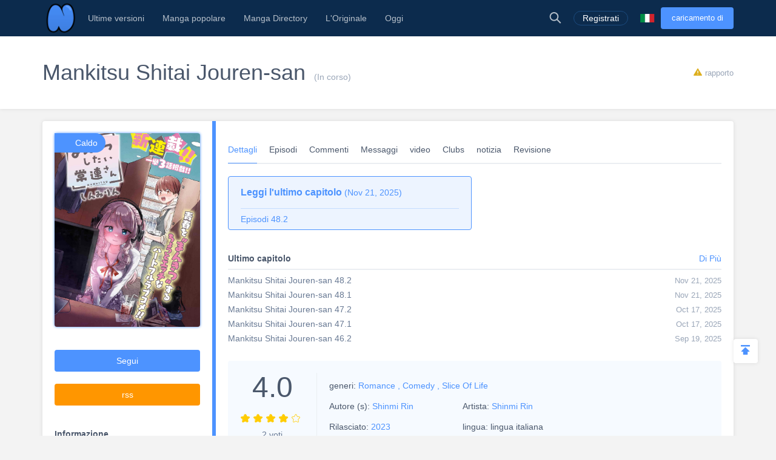

--- FILE ---
content_type: text/html; charset=UTF-8
request_url: https://it.niadd.com/manga/Mankitsu_Shitai_Jouren_san.html
body_size: 12990
content:
<!DOCTYPE html PUBLIC "-//W3C//DTD XHTML 1.0 Strict//EN" "http://www.w3.org/TR/xhtml1/DTD/xhtml1-strict.dtd">
<html xmlns="http://www.w3.org/1999/xhtml" class="">
<head>
    <meta http-equiv="Content-Type" content="text/html; charset=utf-8"/>
    <TITLE>Mankitsu Shitai Jouren-san details, Episodi 48.2  - Niadd</TITLE>
    <META content="Mankitsu Shitai Jouren-san details, Episodi 48.2 , Niadd - Le tue Recensioni su Serie, Scanlator e la nuova risorsa di rilascio di Manga" name=Keywords>
    <META content="Mankitsu Shitai Jouren-san Manga details, Izumi, a university student part-timing at a manga cafe, got curious about a regular customer. Her name is Honami, a high school girl who\'s been coming to the manga cafe recently. This defenseless and seemingly cute girl who he can\'t take his eyes off of has a secret...!?

This is a slightly naugh" name=Description>
    <meta content='width=device-width,  initial-scale=1.0' name='viewport'>
    <meta name="apple-mobile-web-app-title" content="niadd.com">
    <meta name="apple-mobile-web-app-status-bar-style" content="black"/>
    <meta name="format-detection" content="telephone=no, email=no"/>
    <meta name="msapplication-tap-highlight" content="no" />
    <link type="text/css" href="/files/css/style.css?v=178" rel="stylesheet"/><!--字体文件样式-->
    <link type="text/css" href="/files/dist/css/nav.css?v=178" rel="stylesheet"/>
    <!--[if lt IE 10]><link type="text/css" rel="stylesheet" href="/files/css/ie.css"/><![endif]-->
    <script type="text/javascript" src="/files/js/jquery.min.js"></script>
    <script type="application/javascript">
        var cookie_pre = 'niadd_';
        var NOTIFY_MSG = "Abbiamo aggiornato le funzioni relative al capitolo di caricamento.";
    </script>
    <script type="text/javascript" src="/files/js/controller.js?v=178"></script>
    <script type="text/javascript" src="/files/dist/js/common/common.js?v=178"></script>
    <script type="text/javascript" src="/files/dist/js/module/func.js?v=178"></script>
    <script type="application/javascript" src="/files/js/index1.js?v=178"></script>
    <meta name="mnd-ver" content="dwkcmc6abmurrsixwp6tka" />
    <meta name="clckd" content="5a7264f9012e6036b566b68ba1fcc677" />
    <meta property="og:site_name" content="Manga Reviews">
    <meta property="og:title" content="Mankitsu Shitai Jouren-San Details, Episodi 48.2 ">
    <meta property="og:description" content="Niadd - Le tue Recensioni su Serie, Scanlator e la nuova risorsa di rilascio di Manga">
        <meta property="og:image" content="https://img11.niadd.com/it_manga/logo/202311/202311061620025109.jpg">
        <meta property="fb:site_name" content="Manga Reviews">
    <meta property="fb:title" content="Mankitsu Shitai Jouren-San Details, Episodi 48.2 ">
    <meta property="fb:description" content="Niadd - Le tue Recensioni su Serie, Scanlator e la nuova risorsa di rilascio di Manga">
        <meta property="fb:image" content="https://img11.niadd.com/it_manga/logo/202311/202311061620025109.jpg">
        <link type="image/x-icon" href="https://it.niadd.com/files/images/favicon.ico?v=178" rel="Shortcut Icon">
    <link rel="apple-touch-icon-precomposed" href="https://it.niadd.com/files/images/touch-icon-iphone.png?v=178">
    <link rel="apple-touch-icon-precomposed" sizes="72x72" href="https://it.niadd.com/files/images/touch-icon-ipad.png?v=178">
    <link rel="apple-touch-icon-precomposed" sizes="114x114" href="https://it.niadd.com/files/images/touch-icon-iphone4.png?v=178">
    <link rel="apple-touch-icon-precomposed" sizes="144x144" href="https://it.niadd.com/files/images/touch-icon-ipad2.png?v=178">
    <link rel="manga" href="https://it.niadd.com/files/images/icon.png?v=178">
    <script src="https://www.gstatic.com/firebasejs/5.4.0/firebase-app.js"></script>
    <script src="https://www.gstatic.com/firebasejs/5.4.0/firebase-messaging.js"></script>
    <script>
        var lang_code='it';
    </script>
    <script src="/files/js/message.js?v=178"></script>
    <script type="text/javascript">
        // 获取cookie值
        function f(name) {
            var arg = name + "=";
            var alen = arg.length;
            var clen = document.cookie.length;
            var i = 0;
            while (i < clen) {
                var j = i + alen;
                if (document.cookie.substring(i, j) == arg) {
                    return getCookieVal(j);
                }
                i = document.cookie.indexOf(" ", i) + 1;
                if (i == 0)
                    break;
            }
            return null;
        }
        var user_id = +f("niadd_"+"userid");
        var user_isvip = f("niadd_"+"isvip") == 'null' ? false : parseInt(f("niadd_"+"isvip")) == 1;
        var user_cover = f("niadd_"+"cover");
    </script><link href="/files/dist/css/book/bookinfo_cate_details.css?v=178" type="text/css" rel="stylesheet"/>
<link href="/files/dist/css/module/model.css?v=178" type="text/css" rel="stylesheet"/>
<script>
    warning = 1
</script>
</head>
<body>
<div class="nav-bar">
    <div class="nav-bar-content">
        <div class="menu-slide-out-trigger nav-bar-menu-btn"><span class="ifont-menu"></span></div>
        <a href="/" title="Niadd.com"><div class="nav-logo"></div></a>
        <!--导航-->
        <div class="header-menu">
            <div class="menu-select upload-btn">
                <a href="https://it.niadd.com/create_manga.html"><div class="nav-upload-btn" title="caricamento di manga">caricamento di manga</div></a>
            </div>
            <!--移动端的个人中心入口-->
            <div class="menu-select account-entry toggle-downbox-trigger" toggle_target_name="menu_account">
                <script>
                    if(USERINFO.user_id > 0){
                        if(USERINFO.is_vip > 0){
                            document.writeln("<div class='nav-title'><a href='https://it.niadd.com/account.html'><div class='nav-user-img'><img src='"+USERINFO.cover+"' onerror=\"this.src='/files/images/avatar.jpg'\"/></div></a>account<span class='has-list-mark ifont-list-down'></span></div>");
                        } else {
                            document.writeln("<div class='nav-title'><a href='https://it.niadd.com/account.html'><div class='nav-user-img vip'><img src='"+USERINFO.cover+"' onerror=\"this.src='/files/images/avatar.jpg'\"/></div></a>account<span class='has-list-mark ifont-list-down'></span></div>");
                        }
                    } else {
                        document.writeln("<a href='https://it.niadd.com/login.html'><div class='nav-title login-entry'><div class='nav-user-img'><img src='/files/images/user.png' onerror=\"this.src='/files/images/avatar.jpg'\"/></div>Registrati</div></a>");

                    }
                </script>
                <div class="nav-item-list" toggle_name="menu_account">
                    <a href="https://it.niadd.com/account/bookshelf.html">  <div class="nav-subitem">Bookshelf</div></a>
                    <a href="https://it.niadd.com/account/history.html">  <div class="nav-subitem">Storia</div></a>
                    <a href="https://it.niadd.com/logout.html">  <div class="nav-subitem">Disconnessione</div></a>
                </div>
            </div>
            <div class="menu-select">
                <a href="/list/New-Update/" title="Ultime versioni"><div class="nav-title ">Ultime versioni</div></a>
            </div>
            <div class="menu-select">
                <a href="/list/Hot-Manga/" title="Manga popolare"><div class="nav-title ">Manga popolare</div></a>
            </div>
            <div class="menu-select">
                <a href="https://it.niadd.com/category/" title="Manga Directory"><div class="nav-title ">Manga Directory</div></a>
            </div>
            <div class="menu-select">
                <a href="/category/original/" title="L'Originale"><div class="nav-title ">L'Originale</div></a>
            </div>
            <div class="menu-select">
                <a href="/update/" title="Oggi aggiornato"><div class="nav-title ">Oggi</div></a>
            </div>
            <!--语言项-->
            <div class="menu-select lang-list toggle-downbox-trigger" toggle_target_name="menu_list_lang">
                <div class="nav-title">Inglese<span class="has-list-mark ifont-list-down"></span></div>
                <div class="nav-item-list" toggle_name="menu_list_lang">
                    <a href="https://www.niadd.com/"><div class="nav-subitem "><div class="nav-lang-pic" lang="en"></div>English</div></a>
                    <a href="https://es.niadd.com">  <div class="nav-subitem "><div class="nav-lang-pic" lang="es"></div>Español</div></a>
                    <a href="https://it.niadd.com">  <div class="nav-subitem  active "><div class="nav-lang-pic" lang="it"></div>lingua italiana</div></a>
                    <a href="https://ru.niadd.com">  <div class="nav-subitem "><div class="nav-lang-pic" lang="ru"></div>Русский язык</div></a>
                    <a href="https://br.niadd.com">  <div class="nav-subitem "><div class="nav-lang-pic" lang="br"></div>Português</div></a>
                    <a href="https://de.niadd.com">  <div class="nav-subitem "><div class="nav-lang-pic" lang="de"></div>Deutsch</div></a>
                    <a href="https://fr.niadd.com">  <div class="nav-subitem "><div class="nav-lang-pic" lang="fr"></div>Français</div></a>
                </div>
            </div>
        </div>
        <!--导航右侧部分-->
        <table class="nav-side-menu">
            <tr>
                <td>
                    <div class="nav-side-item toggle-trigger nav-side-item-search" toggle_target_name="nav_search" title="Ricerca avanzata">
                        <div class="ifont-search"></div>
                    </div>
                </td>
                <script>
                    if(USERINFO.user_id > 0){
                        document.write('<td><div class="nav-side-item" title="account"><a href="/account.html" title=""><div class="nav-user-img">');
                        document.write("<img src=\""+user_cover+"\" onerror=\"this.src='/files/images/avatar.jpg'\"/>\n");
                        document.write('</div></a><div class="ifont-list-down toggle-downbox-trigger nav-user-icon" toggle_target_name="nav-user-list"></div></div></td>');
                    } else {
                        document.writeln('<td> <a href="/login.html" title="Registrati"> <div class="nav-side-item for-mobile-none" title="Registrati"> <div class="" to_do="login">Registrati</div></div></a></td>');
                    }
                </script>
                <td>
                    <div class="nav-side-item lang-list" title="Switch Language">
                        <div class="toggle-downbox-trigger" toggle_target_name="nav-lang-list" to_do="switch-lang" lang="it"></div>
                    </div>
                </td>
                <td>
                    <a href="https://it.niadd.com/create_manga.html" class="upload-btn"><div class="nav-side-item nav-upload-btn" title="caricamento di manga">caricamento di manga</div></a>
                </td>
            </tr>
        </table>

        <!--导航右侧部分展开-->
        <!--用户入口-->
        <ul class="nav-user-list" toggle_name="nav-user-list">
            <a href="/account.html" title="English"><li class="nav-user-item active">account</li></a>
            <a href="/account/history.html">  <li class="nav-user-item">Storia</li></a>
            <a href="/account/bookshelf.html">  <li class="nav-user-item">Bookshelf</li></a>
            <a href="https://it.niadd.com/logout.html">  <li class="nav-user-item">Disconnessione</li></a>
        </ul>
        <!--语言项-->
        <ul class="nav-lang-list" toggle_name="nav-lang-list">
            <a href="https://www.niadd.com/"><li class="nav-lang-item "><div class="nav-lang-pic" lang="en"></div>English</li></a>
            <a href="https://es.niadd.com">  <li class="nav-lang-item "><div class="nav-lang-pic" lang="es"></div>Español</li></a>
            <a href="https://it.niadd.com">  <li class="nav-lang-item  active "><div class="nav-lang-pic" lang="it"></div>lingua italiana</li></a>
            <a href="https://ru.niadd.com">  <li class="nav-lang-item "><div class="nav-lang-pic" lang="ru"></div>Русский язык</li></a>
            <a href="https://br.niadd.com">  <li class="nav-lang-item "><div class="nav-lang-pic" lang="br"></div>Português</li></a>
            <a href="https://de.niadd.com">  <li class="nav-lang-item "><div class="nav-lang-pic" lang="de"></div>Deutsch</li></a>
            <a href="https://fr.niadd.com">  <li class="nav-lang-item "><div class="nav-lang-pic" lang="fr"></div>Français</li></a>
        </ul>
    </div>
</div>
<!--快捷搜索-->
<div class="nav-search-bar" toggle_name="nav_search">
    <!--搜索框 导航条专属-->
<div class="nav-search-bar-shadow toggle-trigger" toggle_target_name="nav_search" toggle_name="nav_search"></div>
<div class="search-bar font-zero">
    <div class="search-bar-inner">
        <!--搜索框-->
        <div class="search-box">
            <form action="/search/" method="get">
                <div class="search-type pointer-cursor option-trigger dbclick-no-select" option_target_name="search_nav_form"><span class="search-type-name option-selected" option_selected_name="search_nav_form"></span><span class="ifont-list-down"></span></div>
                <div class="search-type-list option-list" option_name="search_nav_form">
                    <div class="search-type-item option-item-trigger pointer-cursor" option_val="1" option_key="Manga" option_group_name="search_nav_form"  selected >Manga</div>
                    <div class="search-type-item option-item-trigger pointer-cursor" option_val="2" option_key="Articolo" option_group_name="search_nav_form" >Articolo</div>
                    <div class="search-type-item option-item-trigger pointer-cursor" option_val="3" option_key="Inviare" option_group_name="search_nav_form" >Inviare</div>
                    <div class="search-type-item option-item-trigger pointer-cursor" option_val="4" option_key="Club" option_group_name="search_nav_form" >Club</div>
                    <input type="hidden" option_input="search_nav_form" name="search_type"/>
                </div>
                <div class="search-input">
                    <input type="text" name="name" class="query" autocomplete="off" value="" placeholder="Ricerca...">

                    <!--实时搜索候选项-->
                    <div class="search-res-intime">
                        <!--候选项 占位-->
                    </div>
                </div>
                <button type="submit" class="search-btn pointer-cursor"><span class="ifont-search"></span></button>
            </form>
        </div>

        <!--高级搜索按钮-->
        <a href="https://it.niadd.com/search/?type=high" title="Ricerca avanzata"><div class="adv-search-open-btn pointer-cursor hover-underline">Ricerca avanzata >></div></a>
    </div>
</div></div><div class="book-headline">
    <div class="book-headline-content">
                <a href="/chapter/Mankitsu_Shitai_Jouren_san_1/973012/" title="Mankitsu Shitai Jouren-san 1">
            <h1 itemprop="name" class="book-headline-name">Mankitsu Shitai Jouren-san</h1>
        </a>
                <span class="book-status">
            (In corso)
        </span>
        <div class="book-report-btn model-trigger book-report-trigger pointer-cursor" model_target_name="report_book" need_login book_id="4138">
            <span class="ifont-report"></span><span>rapporto</span></div>
    </div>
</div>
</div>
<div class="main-content">
    <div class="book-info-parts">
        <div class="clear-float">
            <div class="bookinfo-part-item-left">
                <div class="book-side-box">
    <div class="clear-float">
        <!--书 图片-->
        <div class="bookside-img-box">
            <div></div>
                        <a href="/chapter/Mankitsu_Shitai_Jouren_san_1/973012/" title="Mankitsu Shitai Jouren-san 1">
                <div class="bookside-img" style="background-image: url('https://img11.niadd.com/it_manga/logo/202311/202311061620025109.jpg')">
                    <img itemprop="image" class="" src="https://img11.niadd.com/it_manga/logo/202311/202311061620025109.jpg" onerror="this.src = '/files/images/noimg.jpg';" alt="Mankitsu Shitai Jouren-san"/>
                </div>
            </a>
                        <div class="bookside-tags">
                                                <div class="bookside-tag-item" title="Caldo"><a href="/list/Hot-Manga/"><div class="bookside-tag-name">Caldo</div></a></div>
                            </div>
        </div>

        <div class="bookside-book-info">
            <div class="bookside-rate">
                <div class="bookside-big-rate">4.0</div>
                <div class="bookside-rate-stars font-zero">
                                        <div class="bookside-rate-star">
                        <span class="ifont-star"></span>
                        <span class="ifont-star-solid" style="width: 100%;"></span>
                    </div>
                                        <div class="bookside-rate-star">
                        <span class="ifont-star"></span>
                        <span class="ifont-star-solid" style="width: 100%;"></span>
                    </div>
                                        <div class="bookside-rate-star">
                        <span class="ifont-star"></span>
                        <span class="ifont-star-solid" style="width: 100%;"></span>
                    </div>
                                        <div class="bookside-rate-star">
                        <span class="ifont-star"></span>
                        <span class="ifont-star-solid" style="width: 100%;"></span>
                    </div>
                                        <div class="bookside-rate-star">
                        <span class="ifont-star"></span>
                        <span class="ifont-star-solid" style="width: 0%;"></span>
                    </div>
                                    </div>
                <div class="bookside-rate-vote">
                    <span>2</span> voti
                </div>
            </div>

            <table>
                <tr>
                    <td class="bookside-general-type">
                        <table>
                                                                                    <tr>
                                <td colspan="3">
                                    <div class="bookside-general-cell">
                                        <span>generi: </span>
                                                                                <a href="/category/Romance.html" title="Romance"> <span itemprop="genre">Romance</span></a>
                                                                                <a href="/category/Comedy.html" title="Comedy">, <span itemprop="genre">Comedy</span></a>
                                                                                <a href="/category/Slice of Life.html" title="Slice Of Life">, <span itemprop="genre">Slice Of Life</span></a>
                                                                            </div>
                                </td>
                            </tr>
                                                        <tr>
                                                                <td>
                                    <div class="bookside-general-cell" itemprop="author" itemscope="" itemtype="http://schema.org/Person">
                                        <span>Autore (s): </span>
                                        <a itemprop="url" href="/search/?author=Shinmi Rin" title="Shinmi Rin"><span itemprop="name">Shinmi Rin</span></a>
                                    </div>
                                </td>
                                                            </tr>
                            <tr>
                                                                <td>
                                    <div class="bookside-general-cell" itemprop="author" itemscope="" itemtype="http://schema.org/Person">
                                        <span>Artista: </span>
                                        <a itemprop="url" href="/search/?artist=Shinmi Rin" title="Shinmi Rin"><span itemprop="name">Shinmi Rin</span></a>
                                    </div>
                                </td>
                                                            </tr>
                            <tr>
                                                                <td>
                                    <div class="bookside-general-cell">
                                        <span>Rilasciato: </span><a href="/category/2023.html" title="2023"><span itemprop="datePublished">2023</span></a>
                                    </div>
                                </td>
                                                            </tr>
                            <tr>
                                <td>
                                    <div class="bookside-general-cell">
                                        <span>lingua: </span>
                                        <span itemprop="inLanguage" content = "it">lingua italiana</span>
                                    </div>
                                </td>
                            </tr>
                        </table>
                    </td>
                </tr>
            </table>
        </div>
    </div>

    <!--书 分享-->
    <div class="bookside-share">
        <div class="bookside-share-item" title="L'Originale"><img src=""/></div>
        <span class='st_facebook_vcount' displayText='Facebook'></span>
        <span class='st_twitter_vcount' displayText='Tweet'></span>
        <span class='st_reddit_vcount' displayText='Reddit'></span>
        <span class='st_sharethis_vcount' displayText='Share'></span>
    </div>

    <!--书 订阅-->
    <div class="bookside-follow bookside-follow-3">
        <div class="follow-book-btn pointer-cursor  follow-book-trigger " followed="1" book_id="4138">Segui</div>
      
        <a href="/manga/rss/id-4138" target="_blank"><div class="rss-btn pointer-cursor">rss</div></a>
    </div>

    <!--书 信息-->
    <div class="bookside-bookinfo">
        <div class="bookside-bookinfo-title">Informazione</div>
                <div itemprop="author" itemscope="" itemtype="http://schema.org/Person">
            <span class="bookside-bookinfo-key">Autore (s):</span>
            <a itemprop="url" href="/search/?author=Shinmi Rin"><span class="bookside-bookinfo-value" itemprop="name">Shinmi Rin</span></a>
        </div>
                        <div itemprop="author" itemscope="" itemtype="http://schema.org/Person">
            <span class="bookside-bookinfo-key">Artista:</span>
            <a itemprop="url" href="/search/?artist=Shinmi Rin"><span class="bookside-bookinfo-value" itemprop="name">Shinmi Rin</span></a>
        </div>
                <div>
            <span class="bookside-bookinfo-key">lingua:</span>
            <span class="bookside-bookinfo-value" itemprop="inLanguage" content = "it">lingua italiana</span>
        </div>
                <div >
            <span class="bookside-bookinfo-key">Rilasciato:</span>
            <a href="/category/2023.html"><span class="bookside-bookinfo-value" itemprop="datePublished">2023</span></a>
        </div>
                        <div>
            <span class="bookside-bookinfo-key">generi:</span>
            <span class="bookside-bookinfo-value">
                                <a href="/category/Romance.html"><span class="bookside-bookinfo-value" itemprop="genre">Romance</span></a>
                                <a href="/category/Comedy.html"><span class="bookside-bookinfo-value" itemprop="genre">, Comedy</span></a>
                                <a href="/category/Slice+of+Life.html"><span class="bookside-bookinfo-value" itemprop="genre">, Slice Of Life</span></a>
                            </span>
        </div>
            </div>

    <div class="bookside-nav">
        <ul class="bookinfo-nav font-zero">
    <li class="active"><a href="https://it.niadd.com/manga/Mankitsu_Shitai_Jouren_san.html" title="Dettagli">Dettagli</a></li>
    <li class=""><a href="https://it.niadd.com/manga/Mankitsu_Shitai_Jouren_san/chapters.html" title="Episodi">Episodi</a></li>
    <li class=""><a href="https://it.niadd.com/manga/Mankitsu_Shitai_Jouren_san/comments.html" title="Commenti">Commenti</a></li>
    <li class=""><a href="https://it.niadd.com/manga/Mankitsu_Shitai_Jouren_san/post.html" title="Messaggi">Messaggi</a></li>
    <li class=""><a href="https://it.niadd.com/manga/Mankitsu_Shitai_Jouren_san/video.html" title="video">video</a></li>
    <li class=""><a href="https://it.niadd.com/manga/Mankitsu_Shitai_Jouren_san/clubs.html" title="Clubs">Clubs</a></li>
    <li class=""><a href="https://it.niadd.com/manga/Mankitsu_Shitai_Jouren_san/news.html" title="notizia">notizia</a></li>
    <li class=""><a href="https://it.niadd.com/manga/Mankitsu_Shitai_Jouren_san/review.html" title="Revisione">Revisione</a></li>
</ul>    </div>
</div>            </div>
            <div class="bookinfo-part-item-right">
                <div class="bookinfo-main-part">
                    <ul class="bookinfo-nav font-zero">
    <li class="active"><a href="https://it.niadd.com/manga/Mankitsu_Shitai_Jouren_san.html" title="Dettagli">Dettagli</a></li>
    <li class=""><a href="https://it.niadd.com/manga/Mankitsu_Shitai_Jouren_san/chapters.html" title="Episodi">Episodi</a></li>
    <li class=""><a href="https://it.niadd.com/manga/Mankitsu_Shitai_Jouren_san/comments.html" title="Commenti">Commenti</a></li>
    <li class=""><a href="https://it.niadd.com/manga/Mankitsu_Shitai_Jouren_san/post.html" title="Messaggi">Messaggi</a></li>
    <li class=""><a href="https://it.niadd.com/manga/Mankitsu_Shitai_Jouren_san/video.html" title="video">video</a></li>
    <li class=""><a href="https://it.niadd.com/manga/Mankitsu_Shitai_Jouren_san/clubs.html" title="Clubs">Clubs</a></li>
    <li class=""><a href="https://it.niadd.com/manga/Mankitsu_Shitai_Jouren_san/news.html" title="notizia">notizia</a></li>
    <li class=""><a href="https://it.niadd.com/manga/Mankitsu_Shitai_Jouren_san/review.html" title="Revisione">Revisione</a></li>
</ul>                </div>
                <!--评论-->
                                <div class="bookinfo-main-part">
    <!--最新推荐-->
    <div class="latest-asset-board for-mobile-none font-zero">
        
                <a href="https://it.ninemanga.com/chapter/Episodi-48-2/985502.html"  title="Episodi 48.2">
            <div class="latest-asset-chapter">
                <div class="latest-asset-title"><span class="latest-asset-subtitle">Leggi l'ultimo capitolo</span> <span>(Nov 21, 2025)</span></div>
                <div class="latest-asset-name">Episodi 48.2</div>
            </div>
        </a>
            </div>


    <!--最新章节-->
    <div class="detail-section-box">
        <div class="detail-cate-title"><span>Ultimo capitolo</span> <a class="detail-cate-title-added" href="https://it.niadd.com/manga/Mankitsu_Shitai_Jouren_san/chapters.html" title="">Di Più</a></div>
        <section class="detail-section detail-chp-list">
                        <ul>
                                                <a href="/chapter/Mankitsu_Shitai_Jouren_san_48_2/985502/"  title="Mankitsu Shitai Jouren-san 48.2">
                    <li class="detail-chp-item">
                        <div class="detail-chp-item-name">
                            <span class="detail-chp-name">Mankitsu Shitai Jouren-san 48.2</span>                         </div>
                        <div class="detail-chp-item-info">
                            <span class="detail-chp-time">Nov 21, 2025</span>
                        </div>
                    </li>
                </a>
                                                                <a href="/chapter/Mankitsu_Shitai_Jouren_san_48_1/985493/"  title="Mankitsu Shitai Jouren-san 48.1">
                    <li class="detail-chp-item">
                        <div class="detail-chp-item-name">
                            <span class="detail-chp-name">Mankitsu Shitai Jouren-san 48.1</span>                         </div>
                        <div class="detail-chp-item-info">
                            <span class="detail-chp-time">Nov 21, 2025</span>
                        </div>
                    </li>
                </a>
                                                                <a href="/chapter/Mankitsu_Shitai_Jouren_san_47_2/985286/"  title="Mankitsu Shitai Jouren-san 47.2">
                    <li class="detail-chp-item">
                        <div class="detail-chp-item-name">
                            <span class="detail-chp-name">Mankitsu Shitai Jouren-san 47.2</span>                         </div>
                        <div class="detail-chp-item-info">
                            <span class="detail-chp-time">Oct 17, 2025</span>
                        </div>
                    </li>
                </a>
                                                                <a href="/chapter/Mankitsu_Shitai_Jouren_san_47_1/985282/"  title="Mankitsu Shitai Jouren-san 47.1">
                    <li class="detail-chp-item">
                        <div class="detail-chp-item-name">
                            <span class="detail-chp-name">Mankitsu Shitai Jouren-san 47.1</span>                         </div>
                        <div class="detail-chp-item-info">
                            <span class="detail-chp-time">Oct 17, 2025</span>
                        </div>
                    </li>
                </a>
                                                                <a href="/chapter/Mankitsu_Shitai_Jouren_san_46_2/985160/"  title="Mankitsu Shitai Jouren-san 46.2">
                    <li class="detail-chp-item">
                        <div class="detail-chp-item-name">
                            <span class="detail-chp-name">Mankitsu Shitai Jouren-san 46.2</span>                         </div>
                        <div class="detail-chp-item-info">
                            <span class="detail-chp-time">Sep 19, 2025</span>
                        </div>
                    </li>
                </a>
                                                                                                                                                                                                                                                                                                                                                                                                                                                                                                                                                                                                                                                                                                                                                                                                                                                                                                                                                                                                                                                                                                                                                                                                                                                                                                                                                                                                                                                                                                                                                                                                                                                                                                                                                                                                                                                                                                                                                                                                                                                                                                                                                                                                                                                                                                                                                                                                                                                                                                                                                                                                            </ul>
                    </section>
    </div>
    <!--综合信息-->
    <div class="detail-general for-mobile-none">
        <table>
            <tr>
                <td class="detail-general-rate">
                    <div class="detail-big-rate"  itemprop="ratingValue">4.0</div>
                    <div class="detail-rate-stars font-zero">
                                                <div class="detail-rate-star">
                            <span class="ifont-star"></span>
                            <span class="ifont-star-solid" style="width: 100%;"></span>
                        </div>
                                                <div class="detail-rate-star">
                            <span class="ifont-star"></span>
                            <span class="ifont-star-solid" style="width: 100%;"></span>
                        </div>
                                                <div class="detail-rate-star">
                            <span class="ifont-star"></span>
                            <span class="ifont-star-solid" style="width: 100%;"></span>
                        </div>
                                                <div class="detail-rate-star">
                            <span class="ifont-star"></span>
                            <span class="ifont-star-solid" style="width: 100%;"></span>
                        </div>
                                                <div class="detail-rate-star">
                            <span class="ifont-star"></span>
                            <span class="ifont-star-solid" style="width: 0%;"></span>
                        </div>
                                            </div>
                    <div class="detail-rate-vote">
                        <span  itemprop="ratingCount">2</span> voti
                    </div>
                </td>
                <td class="detail-general-type">
                    <table>
                                                                        <tr>
                            <td colspan="3">
                                <div class="detail-general-cell">
                                    <span>generi: </span>
                                                                        <a href="/category/Romance.html" title="Romance"> <span itemprop="genre">Romance</span></a>
                                                                        <a href="/category/Comedy.html" title="Comedy">, <span itemprop="genre">Comedy</span></a>
                                                                        <a href="/category/Slice of Life.html" title="Slice Of Life">, <span itemprop="genre">Slice Of Life</span></a>
                                                                    </div>
                            </td>
                        </tr>
                                                <tr>
                                                        <td>
                                <div class="detail-general-cell" itemprop="author" itemscope="" itemtype="http://schema.org/Person">
                                    <span>Autore (s): </span>
                                    <a itemprop="url" href="/search/?author=Shinmi Rin" title="Shinmi Rin"><span itemprop="name">Shinmi Rin</span></a>
                                </div>
                            </td>
                                                                                    <td>
                                <div class="detail-general-cell" itemprop="author" itemscope="" itemtype="http://schema.org/Person">
                                    <span>Artista: </span>
                                    <a itemprop="url" href="/search/?artist=Shinmi Rin" title="Shinmi Rin"><span itemprop="name">Shinmi Rin</span></a>
                                </div>
                            </td>
                                                    </tr>
                        <tr>
                                                        <td>
                                <div class="detail-general-cell">
                                    <span>Rilasciato: </span><a href="/category/2023.html" title="2023"><span itemprop="datePublished">2023</span></a>
                                </div>
                            </td>
                                                        <td>
                                <div class="detail-general-cell">
                                    <span>lingua: </span>
                                    <span itemprop="inLanguage" content = "it">lingua italiana</span>
                                </div>
                            </td>
                        </tr>
                    </table>
                </td>
            </tr>
        </table>
    </div>

    <!--类型-->
    <div class="detail-section-box">
        <div class="detail-cate-title">generi:</div>
        <section class="detail-section detail-synopsis">
                        <a href="/category/Romance.html" title="Romance"> <span itemprop="genre">Romance</span></a>
                        <a href="/category/Comedy.html" title="Comedy">, <span itemprop="genre">Comedy</span></a>
                        <a href="/category/Slice of Life.html" title="Slice Of Life">, <span itemprop="genre">Slice Of Life</span></a>
                    </section>
    </div>

    <!--概要-->
    <div class="detail-section-box">
        <div class="detail-cate-title">Sinossi</div>
        <section class="detail-section detail-synopsis">
            Izumi, a university student part-timing at a manga cafe, got curious about a regular customer. Her name is Honami, a high school girl who\'s been coming to the manga cafe recently. This defenseless and seemingly cute girl who he can\'t take his eyes off of has a secret...!?

This is a slightly naughty, heartful love comedy where this gentle pair will get to \"enjoy\" their youth to the fullest!!        </section>
    </div>

    <!--作者相关-->
    <!--移动端适配 pc不显示-->
    
    <!--关注用户-->
    <!--移动端适配 pc不显示-->
    <div class="detail-section-box for-pc-none">
        <div class="detail-cate-title">Seguace</div>
        <section class="detail-section">
            <!--关注用户-->
                        <div class="follow-user-group">
                <div class="follow-user-title-box"><span class="follow-user-title">lettura</span> <span class="follow-user-num">(32)</span></div>
                <div class="font-zero">
                                                            <div class="follow-user-img">
                        <a href="https://it.niadd.com/user/manga_list/user-9047374.html"><img src="https://avatar.yx247.com/avatar.jpg" onerror="this.src='/files/images/avatar.jpg'"></a>
                    </div>
                                                                                <div class="follow-user-img">
                        <a href="https://it.niadd.com/user/manga_list/user-9036810.html"><img src="https://avatar.yx247.com/cover/10/10/9036810.jpg" onerror="this.src='/files/images/avatar.jpg'"></a>
                    </div>
                                                                                <div class="follow-user-img">
                        <a href="https://it.niadd.com/user/manga_list/user-8854280.html"><img src="https://avatar.yx247.com/cover/8/8/8854280.jpg" onerror="this.src='/files/images/avatar.jpg'"></a>
                    </div>
                                                                                <div class="follow-user-img">
                        <a href="https://it.niadd.com/user/manga_list/user-6978809.html"><img src="https://avatar.yx247.com/cover/202207/MTY1ODI5MjIzMF83MTg=.jpg" onerror="this.src='/files/images/avatar.jpg'"></a>
                    </div>
                                                                                <div class="follow-user-img">
                        <a href="https://it.niadd.com/user/manga_list/user-8895232.html"><img src="https://avatar.yx247.com/cover/202505/MTc0Nzg2NjUzOV83MzU=.jpg" onerror="this.src='/files/images/avatar.jpg'"></a>
                    </div>
                                                                                <div class="follow-user-img">
                        <a href="https://it.niadd.com/user/manga_list/user-6385094.html"><img src="https://avatar.yx247.com/cover/70/6/6385094.jpg" onerror="this.src='/files/images/avatar.jpg'"></a>
                    </div>
                                                                                <div class="follow-user-img">
                        <a href="https://it.niadd.com/user/manga_list/user-8608581.html"><img src="https://avatar.yx247.com/avatar.jpg" onerror="this.src='/files/images/avatar.jpg'"></a>
                    </div>
                                                                                <div class="follow-user-img">
                        <a href="https://it.niadd.com/user/manga_list/user-7274836.html"><img src="https://avatar.yx247.com/avatar.jpg" onerror="this.src='/files/images/avatar.jpg'"></a>
                    </div>
                                                                                <div class="follow-user-img">
                        <a href="https://it.niadd.com/user/manga_list/user-6665312.html"><img src="https://avatar.yx247.com/cover/202204/MTY0ODkyMzMwNl85NTU=.jpg" onerror="this.src='/files/images/avatar.jpg'"></a>
                    </div>
                                                                                <div class="follow-user-img">
                        <a href="https://it.niadd.com/user/manga_list/user-8430874.html"><img src="https://avatar.yx247.com/avatar.jpg" onerror="this.src='/files/images/avatar.jpg'"></a>
                    </div>
                                                                                                                                                                                                                                                                </div>
            </div>
                                            </section>
    </div>
    <!--相关文章-->

<!--相关动态-->
<div class="detail-cate-title for-mobile-none"><span>Inviare</span> <a class="detail-cate-title-added" href="https://it.niadd.com/manga/Mankitsu_Shitai_Jouren_san/post.html" title="">Di Più</a></div>
<section class="detail-section for-mobile-none detail-chp-list">
    <div>
                <div class="post-item">
            <!--普通动态 type 0-->
                        <!--图片类型-->
<div class="post-item" asset_id="1018653">
    <!--右上角操作-->
    <div class="post-dot-menu toggle-trigger" toggle_target_name="post-item1018653"><span class="ifont-dotmenu"></span></div>
    <div class="post-dot-menu-list dbclick-no-select" toggle_name="post-item1018653">
                <!--不是自己 可以转发|关注|举报-->
        <div class="post-dot-menu-item model-trigger post-transmit-trigger" model_target_name="transmit_post" need_login feed_id="1018653" user_id="1455994" user_name="Mari Sensei Cipher Pines">Trasmettere</div>
        <div class="post-dot-menu-item pointer-cursor  friendship-trigger " is_follow="1000" uid="1455994" cb_name="rewrite_text" title="Seguilo (lei)">
            Segui        </div>
        <div class="post-dot-menu-item model-trigger post-report-trigger" title="rapporto" model_target_name="report_post" need_login user_id="1455994" feed_id="1018653">rapporto</div>
                <!--任何人 可以看原始地址-->
        <div class="post-dot-menu-item"><a href="https://it.niadd.com/statuses/1018653.html"><div>L'Originale</div></a></div>
    </div>

    <!--用户信息-->
    <table>
        <tr>
            <td>
                <a href="https://it.niadd.com/user/1455994.html" title="Mari Sensei Cipher Pines">
                    <div class="post-user-img "><img src="https://avatar.yx247.com/cover/122/58/1455994.jpg" title="Mari Sensei Cipher Pines" alt="Mari Sensei Cipher Pines" onerror="this.src='/files/images/def_logo.svg'"/></div>
                </a>
            </td>
            <td>
                <a href="https://it.niadd.com/user/1455994.html" title="Mari Sensei Cipher Pines"><div class="post-user-name">Mari Sensei Cipher Pines</div></a>
                <div class="post-time">Aug 18, 2018</div>
            </td>
        </tr>
    </table>

    <!--动态内容-->
    <div class="post-words">#Motto-Hanashi-o-Shitai-no-DakedoActualicen porfavor 😭😭😭😭</div>
    <div class="post-files zoomin-files  font-zero">
            </div>

    <!--底部操作-->
    <div class="doing-bar font-zero">
        <div class="doing-item pointer-cursor" title="Commenti"><a href="https://it.niadd.com/statuses/1018653.html#comment-zone"><span class="ifont-comment-dot"></span><span>0</span></span></a></div>
        <div class="doing-item pointer-cursor  post-favor-trigger " title="Preferito" feed_id="1018653" is_like="0"><span class="post-favor-icon  ifont-star "></span><span class="favor-num">0</span></div>
        <div class="doing-item pointer-cursor  post-like-trigger " title="Piace" feed_id="1018653" is_like="0"><span class="post-like-icon  ifont-heart "></span><span class="like-num">0</span></div>
        <div class="doing-item pointer-cursor" title="collegamento"><a href="https://it.niadd.com/statuses/1018653.html"><span class="ifont-link2"></span></a></div>
    </div>

    <!--评论展开-->
    <div></div>

</div>            
            <!--视频动态 type 1-->
            
            <!--转发动态 type 2-->
                    </div>
                <div class="post-item">
            <!--普通动态 type 0-->
                        <!--图片类型-->
<div class="post-item" asset_id="1013249">
    <!--右上角操作-->
    <div class="post-dot-menu toggle-trigger" toggle_target_name="post-item1013249"><span class="ifont-dotmenu"></span></div>
    <div class="post-dot-menu-list dbclick-no-select" toggle_name="post-item1013249">
                <!--不是自己 可以转发|关注|举报-->
        <div class="post-dot-menu-item model-trigger post-transmit-trigger" model_target_name="transmit_post" need_login feed_id="1013249" user_id="1245150" user_name="kevo047">Trasmettere</div>
        <div class="post-dot-menu-item pointer-cursor  friendship-trigger " is_follow="1000" uid="1245150" cb_name="rewrite_text" title="Seguilo (lei)">
            Segui        </div>
        <div class="post-dot-menu-item model-trigger post-report-trigger" title="rapporto" model_target_name="report_post" need_login user_id="1245150" feed_id="1013249">rapporto</div>
                <!--任何人 可以看原始地址-->
        <div class="post-dot-menu-item"><a href="https://it.niadd.com/statuses/1013249.html"><div>L'Originale</div></a></div>
    </div>

    <!--用户信息-->
    <table>
        <tr>
            <td>
                <a href="https://it.niadd.com/user/1245150.html" title="kevo047">
                    <div class="post-user-img "><img src="https://avatar.yx247.com/cover/94/30/1245150.jpg" title="kevo047" alt="kevo047" onerror="this.src='/files/images/def_logo.svg'"/></div>
                </a>
            </td>
            <td>
                <a href="https://it.niadd.com/user/1245150.html" title="kevo047"><div class="post-user-name">kevo047</div></a>
                <div class="post-time">Aug 16, 2018</div>
            </td>
        </tr>
    </table>

    <!--动态内容-->
    <div class="post-words">#Tensei-Kyuuketsuki-San-wa-Ohirune-ga-Shitai-Novela-Hay algunas quejas con la velocidad de las actualizaciones, pero tristemente no se puede hacer nada la traductora principal(japones-ingles) traduce aleatoria mente y cuando esta de humor ya que traduce 5 novelas más de la autora FUNA.</div>
    <div class="post-files zoomin-files  font-zero">
            </div>

    <!--底部操作-->
    <div class="doing-bar font-zero">
        <div class="doing-item pointer-cursor" title="Commenti"><a href="https://it.niadd.com/statuses/1013249.html#comment-zone"><span class="ifont-comment-dot"></span><span>0</span></span></a></div>
        <div class="doing-item pointer-cursor  post-favor-trigger " title="Preferito" feed_id="1013249" is_like="0"><span class="post-favor-icon  ifont-star "></span><span class="favor-num">0</span></div>
        <div class="doing-item pointer-cursor  post-like-trigger " title="Piace" feed_id="1013249" is_like="0"><span class="post-like-icon  ifont-heart "></span><span class="like-num">0</span></div>
        <div class="doing-item pointer-cursor" title="collegamento"><a href="https://it.niadd.com/statuses/1013249.html"><span class="ifont-link2"></span></a></div>
    </div>

    <!--评论展开-->
    <div></div>

</div>            
            <!--视频动态 type 1-->
            
            <!--转发动态 type 2-->
                    </div>
                <div class="post-item">
            <!--普通动态 type 0-->
                        <!--图片类型-->
<div class="post-item" asset_id="1013179">
    <!--右上角操作-->
    <div class="post-dot-menu toggle-trigger" toggle_target_name="post-item1013179"><span class="ifont-dotmenu"></span></div>
    <div class="post-dot-menu-list dbclick-no-select" toggle_name="post-item1013179">
                <!--不是自己 可以转发|关注|举报-->
        <div class="post-dot-menu-item model-trigger post-transmit-trigger" model_target_name="transmit_post" need_login feed_id="1013179" user_id="1245150" user_name="kevo047">Trasmettere</div>
        <div class="post-dot-menu-item pointer-cursor  friendship-trigger " is_follow="1000" uid="1245150" cb_name="rewrite_text" title="Seguilo (lei)">
            Segui        </div>
        <div class="post-dot-menu-item model-trigger post-report-trigger" title="rapporto" model_target_name="report_post" need_login user_id="1245150" feed_id="1013179">rapporto</div>
                <!--任何人 可以看原始地址-->
        <div class="post-dot-menu-item"><a href="https://it.niadd.com/statuses/1013179.html"><div>L'Originale</div></a></div>
    </div>

    <!--用户信息-->
    <table>
        <tr>
            <td>
                <a href="https://it.niadd.com/user/1245150.html" title="kevo047">
                    <div class="post-user-img "><img src="https://avatar.yx247.com/cover/94/30/1245150.jpg" title="kevo047" alt="kevo047" onerror="this.src='/files/images/def_logo.svg'"/></div>
                </a>
            </td>
            <td>
                <a href="https://it.niadd.com/user/1245150.html" title="kevo047"><div class="post-user-name">kevo047</div></a>
                <div class="post-time">Aug 16, 2018</div>
            </td>
        </tr>
    </table>

    <!--动态内容-->
    <div class="post-words">#Tensei-Kyuuketsuki-San-wa-Ohirune-ga-Shitai-Novela-Primero para los que se quejan de que es trap pues no lo es en uno de los capítulos más adelante en los recuerdo de arge vemos se puede inferir que era una chica aunque  varias veces ha dicho que era hombre podría ser un caso similar a como paso en tate no yuusha donde la chica con orejas de pero no sabia que era mujer y arge en su  vida anterior vivió encerada en una habitación sin nigun contacto</div>
    <div class="post-files zoomin-files  font-zero">
            </div>

    <!--底部操作-->
    <div class="doing-bar font-zero">
        <div class="doing-item pointer-cursor" title="Commenti"><a href="https://it.niadd.com/statuses/1013179.html#comment-zone"><span class="ifont-comment-dot"></span><span>0</span></span></a></div>
        <div class="doing-item pointer-cursor  post-favor-trigger " title="Preferito" feed_id="1013179" is_like="0"><span class="post-favor-icon  ifont-star "></span><span class="favor-num">0</span></div>
        <div class="doing-item pointer-cursor  post-like-trigger " title="Piace" feed_id="1013179" is_like="0"><span class="post-like-icon  ifont-heart "></span><span class="like-num">0</span></div>
        <div class="doing-item pointer-cursor" title="collegamento"><a href="https://it.niadd.com/statuses/1013179.html"><span class="ifont-link2"></span></a></div>
    </div>

    <!--评论展开-->
    <div></div>

</div>            
            <!--视频动态 type 1-->
            
            <!--转发动态 type 2-->
                    </div>
                <div class="post-item">
            <!--普通动态 type 0-->
                        <!--图片类型-->
<div class="post-item" asset_id="1058416">
    <!--右上角操作-->
    <div class="post-dot-menu toggle-trigger" toggle_target_name="post-item1058416"><span class="ifont-dotmenu"></span></div>
    <div class="post-dot-menu-list dbclick-no-select" toggle_name="post-item1058416">
                <!--不是自己 可以转发|关注|举报-->
        <div class="post-dot-menu-item model-trigger post-transmit-trigger" model_target_name="transmit_post" need_login feed_id="1058416" user_id="6203809" user_name="Riyusuke">Trasmettere</div>
        <div class="post-dot-menu-item pointer-cursor  friendship-trigger " is_follow="1000" uid="6203809" cb_name="rewrite_text" title="Seguilo (lei)">
            Segui        </div>
        <div class="post-dot-menu-item model-trigger post-report-trigger" title="rapporto" model_target_name="report_post" need_login user_id="6203809" feed_id="1058416">rapporto</div>
                <!--任何人 可以看原始地址-->
        <div class="post-dot-menu-item"><a href="https://it.niadd.com/statuses/1058416.html"><div>L'Originale</div></a></div>
    </div>

    <!--用户信息-->
    <table>
        <tr>
            <td>
                <a href="https://it.niadd.com/user/6203809.html" title="Riyusuke">
                    <div class="post-user-img "><img src="https://avatar.yx247.com/cover/33/33/6203809.png" title="Riyusuke" alt="Riyusuke" onerror="this.src='/files/images/def_logo.svg'"/></div>
                </a>
            </td>
            <td>
                <a href="https://it.niadd.com/user/6203809.html" title="Riyusuke"><div class="post-user-name">Riyusuke</div></a>
                <div class="post-time">Dec 21, 2021</div>
            </td>
        </tr>
    </table>

    <!--动态内容-->
    <div class="post-words">Natsu san</div>
    <div class="post-files zoomin-files  post-img-five  font-zero">
                <div class="post-img"><img class="zoomin-trigger zoomin-pic" src="https://fimg.yx247.com/feed/p300/108/61/3782252_6203809_1640098493.png" zoomin_url="https://fimg.yx247.com/feed/108/61/3782252_6203809_1640098493.png" zoomin_idx="1" onerror="this.src='/files/images/def_logo.svg'"/></div>
                <div class="post-img"><img class="zoomin-trigger zoomin-pic" src="https://fimg.yx247.com/feed/p300/109/61/3782253_6203809_1640098493.png" zoomin_url="https://fimg.yx247.com/feed/109/61/3782253_6203809_1640098493.png" zoomin_idx="2" onerror="this.src='/files/images/def_logo.svg'"/></div>
                <div class="post-img"><img class="zoomin-trigger zoomin-pic" src="https://fimg.yx247.com/feed/p300/110/62/3782254_6203809_1640098494.png" zoomin_url="https://fimg.yx247.com/feed/110/62/3782254_6203809_1640098494.png" zoomin_idx="3" onerror="this.src='/files/images/def_logo.svg'"/></div>
                <div class="post-img"><img class="zoomin-trigger zoomin-pic" src="https://fimg.yx247.com/feed/p300/111/62/3782255_6203809_1640098494.png" zoomin_url="https://fimg.yx247.com/feed/111/62/3782255_6203809_1640098494.png" zoomin_idx="4" onerror="this.src='/files/images/def_logo.svg'"/></div>
                <div class="post-img"><img class="zoomin-trigger zoomin-pic" src="https://fimg.yx247.com/feed/p300/112/62/3782256_6203809_1640098494.png" zoomin_url="https://fimg.yx247.com/feed/112/62/3782256_6203809_1640098494.png" zoomin_idx="5" onerror="this.src='/files/images/def_logo.svg'"/></div>
                <div class="post-img"><img class="zoomin-trigger zoomin-pic" src="https://fimg.yx247.com/feed/p300/113/62/3782257_6203809_1640098494.png" zoomin_url="https://fimg.yx247.com/feed/113/62/3782257_6203809_1640098494.png" zoomin_idx="6" onerror="this.src='/files/images/def_logo.svg'"/></div>
            </div>

    <!--底部操作-->
    <div class="doing-bar font-zero">
        <div class="doing-item pointer-cursor" title="Commenti"><a href="https://it.niadd.com/statuses/1058416.html#comment-zone"><span class="ifont-comment-dot"></span><span>2</span></span></a></div>
        <div class="doing-item pointer-cursor  post-favor-trigger " title="Preferito" feed_id="1058416" is_like="0"><span class="post-favor-icon  ifont-star "></span><span class="favor-num">1</span></div>
        <div class="doing-item pointer-cursor  post-like-trigger " title="Piace" feed_id="1058416" is_like="0"><span class="post-like-icon  ifont-heart "></span><span class="like-num">10</span></div>
        <div class="doing-item pointer-cursor" title="collegamento"><a href="https://it.niadd.com/statuses/1058416.html"><span class="ifont-link2"></span></a></div>
    </div>

    <!--评论展开-->
    <div></div>

</div>            
            <!--视频动态 type 1-->
            
            <!--转发动态 type 2-->
                    </div>
                <div class="post-item">
            <!--普通动态 type 0-->
                        <!--图片类型-->
<div class="post-item" asset_id="1057519">
    <!--右上角操作-->
    <div class="post-dot-menu toggle-trigger" toggle_target_name="post-item1057519"><span class="ifont-dotmenu"></span></div>
    <div class="post-dot-menu-list dbclick-no-select" toggle_name="post-item1057519">
                <!--不是自己 可以转发|关注|举报-->
        <div class="post-dot-menu-item model-trigger post-transmit-trigger" model_target_name="transmit_post" need_login feed_id="1057519" user_id="5947780" user_name="Natasa Szokol">Trasmettere</div>
        <div class="post-dot-menu-item pointer-cursor  friendship-trigger " is_follow="1000" uid="5947780" cb_name="rewrite_text" title="Seguilo (lei)">
            Segui        </div>
        <div class="post-dot-menu-item model-trigger post-report-trigger" title="rapporto" model_target_name="report_post" need_login user_id="5947780" feed_id="1057519">rapporto</div>
                <!--任何人 可以看原始地址-->
        <div class="post-dot-menu-item"><a href="https://it.niadd.com/statuses/1057519.html"><div>L'Originale</div></a></div>
    </div>

    <!--用户信息-->
    <table>
        <tr>
            <td>
                <a href="https://it.niadd.com/user/5947780.html" title="Natasa Szokol">
                    <div class="post-user-img "><img src="https://avatar.yx247.com/cover/202108/MTYzMDA0NjcwN180MzM=.jpg" title="Natasa Szokol" alt="Natasa Szokol" onerror="this.src='/files/images/def_logo.svg'"/></div>
                </a>
            </td>
            <td>
                <a href="https://it.niadd.com/user/5947780.html" title="Natasa Szokol"><div class="post-user-name">Natasa Szokol</div></a>
                <div class="post-time">Aug 27, 2021</div>
            </td>
        </tr>
    </table>

    <!--动态内容-->
    <div class="post-words">Rengoku-san🥺🥰</div>
    <div class="post-files zoomin-files  post-img-five  font-zero">
                <div class="post-img"><img class="zoomin-trigger zoomin-pic" src="https://fimg.yx247.com/feed/p300/224/4/3503840_5947780_1630046852.png" zoomin_url="https://fimg.yx247.com/feed/224/4/3503840_5947780_1630046852.png" zoomin_idx="1" onerror="this.src='/files/images/def_logo.svg'"/></div>
                <div class="post-img"><img class="zoomin-trigger zoomin-pic" src="https://fimg.yx247.com/feed/p300/225/4/3503841_5947780_1630046852.png" zoomin_url="https://fimg.yx247.com/feed/225/4/3503841_5947780_1630046852.png" zoomin_idx="2" onerror="this.src='/files/images/def_logo.svg'"/></div>
                <div class="post-img"><img class="zoomin-trigger zoomin-pic" src="https://fimg.yx247.com/feed/p300/226/4/3503842_5947780_1630046852.png" zoomin_url="https://fimg.yx247.com/feed/226/4/3503842_5947780_1630046852.png" zoomin_idx="3" onerror="this.src='/files/images/def_logo.svg'"/></div>
                <div class="post-img"><img class="zoomin-trigger zoomin-pic" src="https://fimg.yx247.com/feed/p300/227/4/3503843_5947780_1630046852.png" zoomin_url="https://fimg.yx247.com/feed/227/4/3503843_5947780_1630046852.png" zoomin_idx="4" onerror="this.src='/files/images/def_logo.svg'"/></div>
                <div class="post-img"><img class="zoomin-trigger zoomin-pic" src="https://fimg.yx247.com/feed/p300/228/4/3503844_5947780_1630046852.png" zoomin_url="https://fimg.yx247.com/feed/228/4/3503844_5947780_1630046852.png" zoomin_idx="5" onerror="this.src='/files/images/def_logo.svg'"/></div>
                <div class="post-img"><img class="zoomin-trigger zoomin-pic" src="https://fimg.yx247.com/feed/p300/229/4/3503845_5947780_1630046852.png" zoomin_url="https://fimg.yx247.com/feed/229/4/3503845_5947780_1630046852.png" zoomin_idx="6" onerror="this.src='/files/images/def_logo.svg'"/></div>
                <div class="post-img"><img class="zoomin-trigger zoomin-pic" src="https://fimg.yx247.com/feed/p300/230/4/3503846_5947780_1630046852.png" zoomin_url="https://fimg.yx247.com/feed/230/4/3503846_5947780_1630046852.png" zoomin_idx="7" onerror="this.src='/files/images/def_logo.svg'"/></div>
                <div class="post-img"><img class="zoomin-trigger zoomin-pic" src="https://fimg.yx247.com/feed/p300/231/5/3503847_5947780_1630046853.png" zoomin_url="https://fimg.yx247.com/feed/231/5/3503847_5947780_1630046853.png" zoomin_idx="8" onerror="this.src='/files/images/def_logo.svg'"/></div>
                <div class="post-img"><img class="zoomin-trigger zoomin-pic" src="https://fimg.yx247.com/feed/p300/232/5/3503848_5947780_1630046853.png" zoomin_url="https://fimg.yx247.com/feed/232/5/3503848_5947780_1630046853.png" zoomin_idx="9" onerror="this.src='/files/images/def_logo.svg'"/></div>
            </div>

    <!--底部操作-->
    <div class="doing-bar font-zero">
        <div class="doing-item pointer-cursor" title="Commenti"><a href="https://it.niadd.com/statuses/1057519.html#comment-zone"><span class="ifont-comment-dot"></span><span>5</span></span></a></div>
        <div class="doing-item pointer-cursor  post-favor-trigger " title="Preferito" feed_id="1057519" is_like="0"><span class="post-favor-icon  ifont-star "></span><span class="favor-num">0</span></div>
        <div class="doing-item pointer-cursor  post-like-trigger " title="Piace" feed_id="1057519" is_like="0"><span class="post-like-icon  ifont-heart "></span><span class="like-num">6</span></div>
        <div class="doing-item pointer-cursor" title="collegamento"><a href="https://it.niadd.com/statuses/1057519.html"><span class="ifont-link2"></span></a></div>
    </div>

    <!--评论展开-->
    <div></div>

</div>            
            <!--视频动态 type 1-->
            
            <!--转发动态 type 2-->
                    </div>
            </div>
</section>

<!--相关书-->
<div class="detail-section-box">
    <div class="detail-cate-title"><span>Potrebbe piacerti anche</span></div>
    <section class="detail-section related-book-list font-zero">
                <div class="bkslf-book-item">
            <!--图片-->
            <div class="bkslf-book-pic" title="Kokuyou No Sheikh Wa Ai O Sasayaku">
                <a href="https://it.niadd.com/manga/Kokuyou_no_Sheikh_wa_Ai_o_Sasayaku.html">
                    <img src="https://img11.niadd.com/it_manga/logo/20160826/201608261540285828.jpg" onerror="this.src='/files/images/def_logo.svg'"/>
                </a>
                <div class="book-shadow"></div>
            </div>
            <!--书名-->
            <a href="https://it.niadd.com/manga/Kokuyou_no_Sheikh_wa_Ai_o_Sasayaku.html" title="Kokuyou No Sheikh Wa Ai O Sasayaku"><div class="bkslf-book-name">Kokuyou No Sheikh Wa Ai O Sasayaku</div></a>
        </div>
                <div class="bkslf-book-item">
            <!--图片-->
            <div class="bkslf-book-pic" title="Cavalier Of The Abyss">
                <a href="https://it.niadd.com/manga/Cavalier_of_the_Abyss.html">
                    <img src="https://img11.niadd.com/it_manga/logo/20161101/201611011840128592.jpg" onerror="this.src='/files/images/def_logo.svg'"/>
                </a>
                <div class="book-shadow"></div>
            </div>
            <!--书名-->
            <a href="https://it.niadd.com/manga/Cavalier_of_the_Abyss.html" title="Cavalier Of The Abyss"><div class="bkslf-book-name">Cavalier Of The Abyss</div></a>
        </div>
                <div class="bkslf-book-item">
            <!--图片-->
            <div class="bkslf-book-pic" title="Black Haze Manhwa">
                <a href="https://it.niadd.com/manga/Black_Haze_Manhwa.html">
                    <img src="https://img11.niadd.com/it_manga/logo/20150401/201504010434511419.jpg" onerror="this.src='/files/images/def_logo.svg'"/>
                </a>
                <div class="book-shadow"></div>
            </div>
            <!--书名-->
            <a href="https://it.niadd.com/manga/Black_Haze_Manhwa.html" title="Black Haze Manhwa"><div class="bkslf-book-name">Black Haze Manhwa</div></a>
        </div>
                <div class="bkslf-book-item">
            <!--图片-->
            <div class="bkslf-book-pic" title="Hero Waltz">
                <a href="https://it.niadd.com/manga/Hero_Waltz.html">
                    <img src="https://img11.niadd.com/it_manga/logo/20160422/201604221940034714.jpg" onerror="this.src='/files/images/def_logo.svg'"/>
                </a>
                <div class="book-shadow"></div>
            </div>
            <!--书名-->
            <a href="https://it.niadd.com/manga/Hero_Waltz.html" title="Hero Waltz"><div class="bkslf-book-name">Hero Waltz</div></a>
        </div>
                <div class="bkslf-book-item">
            <!--图片-->
            <div class="bkslf-book-pic" title="Black Haze">
                <a href="https://it.niadd.com/manga/Black_Haze.html">
                    <img src="https://img11.niadd.com/it_manga/logo/20150829/201508292240282608.jpg" onerror="this.src='/files/images/def_logo.svg'"/>
                </a>
                <div class="book-shadow"></div>
            </div>
            <!--书名-->
            <a href="https://it.niadd.com/manga/Black_Haze.html" title="Black Haze"><div class="bkslf-book-name">Black Haze</div></a>
        </div>
                <div class="bkslf-book-item">
            <!--图片-->
            <div class="bkslf-book-pic" title="Kurogane - Ikezawa Haruto">
                <a href="https://it.niadd.com/manga/Kurogane_Ikezawa_Haruto.html">
                    <img src="https://img11.niadd.com/it_manga/logo/20150403/201504031948283964.jpg" onerror="this.src='/files/images/def_logo.svg'"/>
                </a>
                <div class="book-shadow"></div>
            </div>
            <!--书名-->
            <a href="https://it.niadd.com/manga/Kurogane_Ikezawa_Haruto.html" title="Kurogane - Ikezawa Haruto"><div class="bkslf-book-name">Kurogane - Ikezawa Haruto</div></a>
        </div>
                <div class="bkslf-book-item">
            <!--图片-->
            <div class="bkslf-book-pic" title="No Game No Life (Novel)">
                <a href="https://it.niadd.com/manga/No_Game_No_Life_Novel.html">
                    <img src="https://img11.niadd.com/it_manga/logo/20150404/201504040320189376.jpg" onerror="this.src='/files/images/def_logo.svg'"/>
                </a>
                <div class="book-shadow"></div>
            </div>
            <!--书名-->
            <a href="https://it.niadd.com/manga/No_Game_No_Life_Novel.html" title="No Game No Life (Novel)"><div class="bkslf-book-name">No Game No Life (Novel)</div></a>
        </div>
                <div class="bkslf-book-item">
            <!--图片-->
            <div class="bkslf-book-pic" title="The Cuckoo's Fiancee">
                <a href="https://it.niadd.com/manga/The_Cuckoo_s_Fiancee.html">
                    <img src="https://img11.niadd.com/files/img/logo/202011/202011161320077485.jpg" onerror="this.src='/files/images/def_logo.svg'"/>
                </a>
                <div class="book-shadow"></div>
            </div>
            <!--书名-->
            <a href="https://it.niadd.com/manga/The_Cuckoo_s_Fiancee.html" title="The Cuckoo's Fiancee"><div class="bkslf-book-name">The Cuckoo's Fiancee</div></a>
        </div>
                <div class="bkslf-book-item">
            <!--图片-->
            <div class="bkslf-book-pic" title="Guarding">
                <a href="https://it.niadd.com/manga/Guarding.html">
                    <img src="https://img11.niadd.com/it_manga/logo/20160822/201608221240038075.jpg" onerror="this.src='/files/images/def_logo.svg'"/>
                </a>
                <div class="book-shadow"></div>
            </div>
            <!--书名-->
            <a href="https://it.niadd.com/manga/Guarding.html" title="Guarding"><div class="bkslf-book-name">Guarding</div></a>
        </div>
                <div class="bkslf-book-item">
            <!--图片-->
            <div class="bkslf-book-pic" title="Nineteen, Twenty-One Manhwa">
                <a href="https://it.niadd.com/manga/Nineteen_Twenty_One_Manhwa.html">
                    <img src="https://img11.niadd.com/it_manga/logo/20150402/201504022306571518.jpg" onerror="this.src='/files/images/def_logo.svg'"/>
                </a>
                <div class="book-shadow"></div>
            </div>
            <!--书名-->
            <a href="https://it.niadd.com/manga/Nineteen_Twenty_One_Manhwa.html" title="Nineteen, Twenty-One Manhwa"><div class="bkslf-book-name">Nineteen, Twenty-One Manhwa</div></a>
        </div>
            </section>
</div>

</div>
                
                            </div>
        </div>
    </div>

</div>
<!--举报书-->
<div class="model-module report-post" model_name="report_book">
    <table class="model-table">
        <tr>
            <td>
                <div class="model-body">
                    <div class="model-header">
                        <div class="model-title">rapporto</div>
                        <div class="model-close ifont-cross pointer-cursor" title="chiudi" ok_callback="report_book" reset_form_name="report_book"></div>
                    </div>
                    <div class="model-content-subtitle">Hai qualche problema o suggerimento, sentiti libero di contattarci.</div>

                    <div class="model-content">
                        <form reset_form="report_book">
                            <textarea class="report-textarea" name="content" placeholder="Suggerisco ..."></textarea>
                            <input type="hidden" name="style" value="0"/> <!--举报style 建议-->
                            <input type="hidden" name="book_id" value="4138"/>
                            <input type="hidden" name="chapter_id" value=""/>
                        </form>
                    </div>

                    <div class="model-footer font-zero">
                        <div class="model-btn model-submit" ok_callback="report_book" reset_form_name="report_book" book_id="4138">Sottoscrivi</div>
                        <div class="model-btn model-cancel" ok_callback="report_book" reset_form_name="report_book">Annulla</div>
                    </div>
                </div>
            </td>
        </tr>
    </table>
</div><!--放大图片 弹层-->
<div class="zoomin-model" zoomin_name="pic">
    <table class="zoomin-model-table">
        <tr>
            <td>
                <div class="zoomin-model-close-layer"></div>
                <div class="zoomin-model-body">
                    <div class="zoomin-body-img-box">
                        <!--放大显示的图片-->
                        <img class="zoomin-body-img" src="[data-uri]%2F%2F%2FwAAACwAAAAAAQABAEACAkQBADs%3D" onerror="this.src='/files/images/def_logo.svg'"/>

                        <!--左右切换按钮-->
                        <div class="zoomin-left-btn zoomin-left-trigger"><span class="ifont-arrow-left"></span></div>
                        <div class="zoomin-right-btn zoomin-right-trigger"><span class="ifont-arrow-right"></span></div>
                    </div>

                    <div class="zoomin-num"><span class="zoomin-idx">cur idx</span>/<span class="zoomin-all-num">all num</span></div>
                </div>
            </td>
        </tr>
    </table>
</div><div style="display: none !important; font-size: 0 !important;">
    <span msg_lang="we_have_sent_password" value="Abbiamo inviato una nuova password alla tua Email registrata correttamente! Controlli prego il vostro email, o trasmetta nuovamente dopo 60 secondi!"></span>
    <span msg_lang="submit_suc" value=""></span>
    <span msg_lang="submit_fail" value=""></span>
    <span msg_lang="pic_max_size" value="La dimensione massima dell'immagine">La dimensione massima dell'immagine</span>
    <span msg_lang="Success" value="Successo">Successo</span>
    <span msg_lang="Warn" value="Avvisare">Avvisare</span>
    <span msg_lang="Fail_mild" value="Oops! Qualcosa di sbagliato ~">Oops! Qualcosa di sbagliato ~</span>
    <span msg_lang="transmit_suc" value="Trasmetti con successo">Trasmetti con successo</span>
    <span msg_lang="report" value="rapporto">rapporto</span>
    <span msg_lang="Transmit" value="Trasmettere">Trasmettere</span>
    <span msg_lang="show_more" value="Mostra di più">Mostra di più</span>
    <span msg_lang="default_last" value=""></span>
    <span msg_lang="Article" value=""></span>
    <span msg_lang="Help" value="Aiuto">Aiuto</span>
    <span msg_lang="posts" value=""></span>
    <span msg_lang="followed" value="seguito">seguito</span>
    <span msg_lang="Are_you_sure_delete" value="sei sicuro di cancellare?">sei sicuro di cancellare?</span>
    <span msg_lang="cancel" value="Annulla">Annulla</span>
    <span msg_lang="report_error" value="rapporto">rapporto</span>
    <span msg_lang="no_more_comments" value="Non ci sono più commenti">Non ci sono più commenti</span>
    <span msg_lang="Leave_reply" value="Lascia risposta">Lascia risposta</span>
    <span msg_lang="Expression" value=""></span>
    <span msg_lang="Add_picture" value="+ aggiungere foto">+ aggiungere foto</span>
    <span msg_lang="img_type_support" value="Solo .JPG .JPEG .PNG .GIF">Solo .JPG .JPEG .PNG .GIF</span>
    <span msg_lang="img_min_size" value="Immagine più grande di 300 * 300 px">Immagine più grande di 300 * 300 px</span>
    <span msg_lang="delete_success" value="Elimina con successo!">Elimina con successo!</span>
    <span msg_lang="remove_suc" value="Rimuovi con successo!">Rimuovi con successo!</span>
    <span msg_lang="no_result" value=""></span>
    <span msg_lang="Copy_Link" value="Copia link">Copia link</span>
    <span msg_lang="Original" value="L'Originale">L'Originale</span>
    <span msg_lang="No_more_ellipsis" value="Non piu ...">Non piu ...</span>
    <span msg_lang="Rate_not_right" value="La tariffa non è giusta">La tariffa non è giusta</span>
    <span msg_lang="Size_not_right" value="La taglia non è giusta">La taglia non è giusta</span>
    <span msg_lang="Banner_size_not_right" value="Si prega di caricare un'immagine del banner 1000 * 600px">Si prega di caricare un'immagine del banner 1000 * 600px</span>
    <span msg_lang="we_have_sent_password" value="Abbiamo inviato una nuova password alla tua Email registrata correttamente! Controlli prego il vostro email, o trasmetta nuovamente dopo 60 secondi!">Abbiamo inviato una nuova password alla tua Email registrata correttamente! Controlli prego il vostro email, o trasmetta nuovamente dopo 60 secondi!</span>
    <span msg_lang="like" value="Piace"></span>
    <span msg_lang="liked" value="È piaciuto"></span>
    <span msg_lang="delete" value="Elimina"></span>
    <span msg_lang="thump_up" value="Pollice su"></span>
    <span msg_lang="reply" value="rispondere"></span>
    <span msg_lang="emoji" value="emoji"></span>
    <span msg_lang="Close" value="chiudi"></span>
    <span msg_lang="comment" value="Commento"></span>
    <span msg_lang="say_something" value="Di 'qualcosa..."></span>
    <span msg_lang="uploaded_filed" value="Archiviato per caricare"></span>
    <span msg_lang="click_reupload" value="Clicca per caricare di nuovo"></span>
    <span msg_lang="url_format_unvalid" value="Il formato dell'URL non è valido, controlla e riprova per favore"></span>
    <span msg_lang="must_youtube" value="L'URL deve essere come questo: https://youtu.be/xxx o , https://www.youtube.com/watch?v=xxx o , https://www.youtube.com/embed/xxx"></span>
    <span msg_lang="follow" value="Segui"></span>
    <span msg_lang="Unfollow" value="A seguire"></span>
    <span msg_lang="following" value="A seguire"></span>
    <span msg_lang="follow_him_her" value="Seguilo (lei)"></span>
    <span msg_lang="cancel_follow" value="A seguire"></span>
    <span msg_lang="delete_sure" value="sei sicuro di cancellare?">sei sicuro di cancellare?</span>
    <span msg_lang="Content_cant_empty" value="Il contenuto non può essere vuoto">Il contenuto non può essere vuoto</span>
    <span msg_lang="title_cant_empty" value="Il titolo non può essere vuoto">Il titolo non può essere vuoto</span>
    <span msg_lang="Are_you_sure_delete" value="sei sicuro di cancellare?">sei sicuro di cancellare?</span>
    <span msg_lang="sure_to_cancel_publish" value="Annullare la pubblicazione?">Annullare la pubblicazione?</span>
    <span msg_lang="cancel_publish" value="il manga non \ mostra a nessuno, dopo aver cancellato la pubblicazione.sei sicuro di cancellare la pubblicazione?">il manga non \ mostra a nessuno, dopo aver cancellato la pubblicazione.sei sicuro di cancellare la pubblicazione?</span>
    <span msg_lang="cancel_cup" value=""></span>
    <span msg_lang="publish_cup" value="pubblicare">pubblicare</span>
    <span msg_lang="name_has_exist" value="* manga il nome è esistito.">* manga il nome è esistito.</span>
    <span msg_lang="delete_suc" value="Elimina con successo!">Elimina con successo!</span>
    <span msg_lang="clear_suc" value=""></span>
    <span msg_lang="at_least_one_picture" value="Almeno una foto">Almeno una foto</span>
    <span msg_lang="no_clubs" value="Non hai seguito nessun club">Non hai seguito nessun club</span>
    <span msg_lang="follow_club" value="Segui il club">Segui il club</span>
    <span msg_lang="name_cant_empty" value="* manga nome non può essere vuoto.">* manga nome non può essere vuoto.</span>
    <span msg_lang="name_has_exist" value="* manga il nome è esistito.">* manga il nome è esistito.</span>
    <span msg_lang="manga_cover_required" value="È necessaria la copertina di manga">È necessaria la copertina di manga</span>
    <span msg_lang="something_wrong" value="Qualcosa non va">Qualcosa non va</span>
    <span msg_lang="modify_suc" value="Modifica con successo">Modifica con successo</span>
    <span msg_lang="old_pwd_wrong" value="La vecchia password è sbagliata">La vecchia password è sbagliata</span>
    <span msg_lang="profile_wrong" value="La dimensione o il tipo di profilo non è corretto">La dimensione o il tipo di profilo non è corretto</span>
    <span msg_lang="site_url" value="https://it.niadd.com">https://it.niadd.com</span>
    <span msg_lang="Follower" value="Seguace">Seguace</span>
    <span msg_lang="remove" value="Rimuovere">Rimuovere</span>
    <span msg_lang="no_blacksheet" value="La lista nera è vuota">La lista nera è vuota</span>
    <span msg_lang="like_my_comment_dot" value="come il mio commento:">come il mio commento:</span>
    <span msg_lang="post" value="Inviare">Inviare</span>
    <span msg_lang="no_follower" value="Non hai ancora seguito nessuno">Non hai ancora seguito nessuno</span>
    <span msg_lang="no_following" value="Non hai ancora follower">Non hai ancora follower</span>
    <span msg_lang="you_no_message" value="Non hai nessun messaggio.">Non hai nessun messaggio.</span>
    <span msg_lang="scroll_more" value="Scorri di più">Scorri di più</span>
    <span msg_lang="No_more_ellipsis" value="Non piu ...">Non piu ...</span>
    <span msg_lang="comments" value="Commenti">Commenti</span>
    <span msg_lang="favourite" value="Preferito">Preferito</span>
    <span msg_lang="Loading" value="caricamento ...">caricamento ...</span>
    <span msg_lang="delete_failed" value=""></span>
    <span msg_lang="modify_failed" value=""></span>
    <span msg_lang="post_failed" value=""></span>
</div><script type="text/javascript" src="/files/js/tooltip.js?v=178"></script>
<script type="text/javascript">
    $(function() {
        var paras = $('.slides li');
        var rand = Math.floor(Math.random() * paras.length);
        //alert(rand);
        paras.eq(rand).addClass('mobile-none');
        paras.eq(rand-1).addClass('mobile-none');
    });
</script>
<div class="footer">
    <table>
        <tr>
            <!--产品图标-->
            <td class="footer-col-item font-zero">
                <div class="footer-col-title">I nostri prodotti App</div>
                <a href="https://www.mangadogs.com/download.html" title="Manga Dogs">
                    <div class="footer-app-box first mangadog">
                        <div class="footer-app-img "></div>
                        <div class="footer-app-name">MangaDog</div>
                    </div>
                </a>
                <a href="https://club.niadd.com/download.html" title="Anime Club">
                    <div class="footer-app-box animeclub">
                        <div class="footer-app-img "></div>
                        <div class="footer-app-name">AnimeClub</div>
                    </div>
                </a>
                <a href="https://i247.yx247.com/download.html" title="i247">
                    <div class="footer-app-box last i247">
                        <div class="footer-app-img "></div>
                        <div class="footer-app-name">i247</div>
                    </div>
                </a>
            </td>

            <!--类似站点-->
            <td class="footer-col-item font-zero">
                <div class="footer-col-title">Affiliati</div>
                <a href="https://www.novelcool.com" title=">Novel Cool"><div class="footer-site-name">Novel Cool</div></a>
                <a href="https://www.mangadogs.com" title="Manga Dogs"><div class="footer-site-name">Manga Dogs</div></a>
                <a href="https://www.mangatag.com" title="Manga Tag"><div class="footer-site-name">Manga Tag</div></a>
            </td>

            <!--Niadd 快捷入口-->
            <td class="footer-col-item font-zero niadd-quick">
                <div class="footer-col-title">Niadd</div>
                <table>
                    <tr>
                        <td class="footer-niadd-fir-col"><a href="https://it.niadd.com/list/New-Update.html" title="Ultime versioni"><div class="footer-site-name">Ultime versioni</div></a></td>
                        <td><a href="https://it.niadd.com/update.html" title="Oggi aggiornato"><div class="footer-site-name">Oggi aggiornato</div></a></td>
                    </tr>
                    <tr>
                        <td class="footer-niadd-fir-col"><a href="https://it.niadd.com/list/New-Manga/" title="Nuova Manga"><div class="footer-site-name">Nuova Manga</div></a></td>
                        <td><a href="https://it.niadd.com/category/original.html" title="Manga originale"><div class="footer-site-name">Manga originale</div></a></td>
                    </tr>
                    <tr>
                        <td class="footer-niadd-fir-col"><a href="https://www.niadd.com/policies.html" title="Privacy Policy"><div class="footer-site-name">Privacy Policy</div></a></td>
                        <td><a href="/cdn-cgi/l/email-protection#f3809681859a9096b39e929d9492979c9480dd909c9e" title="Contattaci"><div class="footer-site-name">Contattaci</div></a></td>
                    </tr>
                </table>
            </td>
        </tr>
    </table>
</div>
<div class="copyright">&copy;2019 Niadd.com</div>
<script data-cfasync="false" src="/cdn-cgi/scripts/5c5dd728/cloudflare-static/email-decode.min.js"></script><script type="text/javascript" src="/files/js/protocalCookie.js?v=178"></script>
<script type="text/javascript" src="/files/js/base.js?v=178"></script>
<script type="text/javascript" src="/files/js/yh_tj.js?v=178"></script>

<div style="display: none;">
    <script type="text/javascript">var switchTo5x=true;</script>
    <script type="text/javascript" src="https://ws.sharethis.com/button/buttons.js"></script>
    <script  type="text/javascript">stLight.options({publisher: "dbd1ef7e-d444-4b76-aa49-094a3762bfd8", doNotHash: false, doNotCopy: false, hashAddressBar: false});</script>
</div>

<!--悬浮下载框-->
<!--manga dog-->
<!--manga dog 悬浮下载框-->
<a href="https://www.mangadogs.com/download.html" title="Manga Dogs Read 100k+ manga online">
    <div class="sus-download-app-box">
        <div class="sus-download-app-info">
            <table>
                <tr>
                    <td><div class="sus-download-app-img"><img src="/files/images/brand/Mangadogs.png" onerror="this.src='/files/images/def_logo.svg'"/></div></td>
                    <td>
                        <div class="sus-download-app-name">Manga Dogs</div>
                        <div class="sus-download-app-intro">Read 100k+ manga online</div>
                    </td>
                </tr>
            </table>
        </div>
        <div class="sus-download-app-btn mangadog">Scaricare</div>
    </div>
</a>
<script data-cfasync="false" src="https://adflycode.com/code/ljzkphvxfgzt.js?v=1.0"></script>
<!--返回顶部按钮-->
<div class="backtop-trigger"><span class="ifont-top"></span></div>
<script async src="https://www.googletagmanager.com/gtag/js?id=G-S4HLFVGBS1"></script>
<script>
    window.dataLayer = window.dataLayer || [];
    function gtag(){dataLayer.push(arguments);}
    gtag('js', new Date());
    gtag('config', 'G-S4HLFVGBS1');
</script><script type="text/javascript" src="/files/js/jquery.form.min.js?v=178"></script>
<script type="text/javascript" src="/files/dist/js/module/book.js?v=178"></script>
<script type="text/javascript" src="https://ws.sharethis.com/button/buttons.js"></script>
<script defer src="https://static.cloudflareinsights.com/beacon.min.js/vcd15cbe7772f49c399c6a5babf22c1241717689176015" integrity="sha512-ZpsOmlRQV6y907TI0dKBHq9Md29nnaEIPlkf84rnaERnq6zvWvPUqr2ft8M1aS28oN72PdrCzSjY4U6VaAw1EQ==" data-cf-beacon='{"version":"2024.11.0","token":"5ab0358688504b7c9d3ba2c74b14349d","server_timing":{"name":{"cfCacheStatus":true,"cfEdge":true,"cfExtPri":true,"cfL4":true,"cfOrigin":true,"cfSpeedBrain":true},"location_startswith":null}}' crossorigin="anonymous"></script>
</body>
</html>

--- FILE ---
content_type: text/html; charset=UTF-8
request_url: https://adflycode.com/sub_log3.php?data=RN3%2BE3sdc2103b8d47f4ec83f8681119209a0fc67FyI80dca5VLMIkT5mCcikRT4Yx6zHyJqi%2BBCsTVBeJT%2FDRnt7mG7UWfnEE2ZsG5LTX74MvumgsTgqtN4PhUpGrKQ%2BvJTq0SN7g%3D
body_size: -148
content:
696cc2088d952